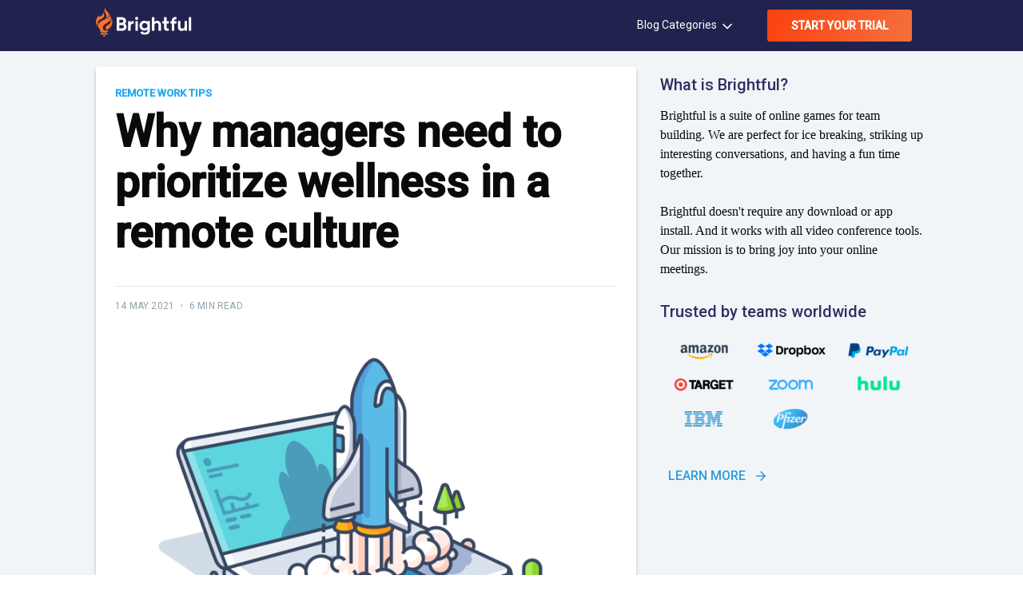

--- FILE ---
content_type: text/html; charset=utf-8
request_url: https://www.brightful.me/blog/why-managers-need-to-prioritize-wellness-in-a-remote-culture/
body_size: 15080
content:
<!DOCTYPE html>
<html lang="en">
<head>

    <meta charset="utf-8" />
    <meta http-equiv="X-UA-Compatible" content="IE=edge" />

    <title>Why managers need to prioritize wellness in a remote culture</title>
    <meta name="HandheldFriendly" content="True" />
    <meta name="viewport" content="width=device-width, initial-scale=1.0" />
    <link rel="stylesheet" type="text/css" href="https://www.brightful.me/assets/built/screen.css?v=a73ae628f5" />

    <meta name="description" content="Wellness has become a topic of discussion for everyone lately as businesses are transitioning their working environment to off-site. As a manager, you may be wondering why you should promote wellness in a remote workplace?">
    <link rel="icon" href="https://www.brightful.me/content/images/size/w256h256/2020/07/icon_83.5@2x.png" type="image/png">
    <link rel="canonical" href="https://www.brightful.me/blog/why-managers-need-to-prioritize-wellness-in-a-remote-culture/">
    <meta name="referrer" content="no-referrer-when-downgrade">
    
    <meta property="og:site_name" content="Connect in a more meaningful way">
    <meta property="og:type" content="article">
    <meta property="og:title" content="Why managers need to prioritize wellness in a remote culture">
    <meta property="og:description" content="Wellness has become a topic of discussion for everyone lately as businesses are transitioning their working environment to off-site. As a manager, you may be wondering why you should promote wellness in a remote workplace?">
    <meta property="og:url" content="https://www.brightful.me/blog/why-managers-need-to-prioritize-wellness-in-a-remote-culture/">
    <meta property="og:image" content="https://www.brightful.me/content/images/2021/04/salesprospecting-1.png">
    <meta property="article:published_time" content="2021-05-14T10:01:04.000Z">
    <meta property="article:modified_time" content="2021-08-16T08:35:07.000Z">
    <meta property="article:tag" content="Remote Work Tips">
    
    <meta name="twitter:card" content="summary_large_image">
    <meta name="twitter:title" content="Why managers need to prioritize wellness in a remote culture">
    <meta name="twitter:description" content="Wellness has become a topic of discussion for everyone lately as businesses are transitioning their working environment to off-site. As a manager, you may be wondering why you should promote wellness in a remote workplace?">
    <meta name="twitter:url" content="https://www.brightful.me/blog/why-managers-need-to-prioritize-wellness-in-a-remote-culture/">
    <meta name="twitter:image" content="https://www.brightful.me/content/images/2021/04/salesprospecting-1.png">
    <meta name="twitter:label1" content="Written by">
    <meta name="twitter:data1" content="Wilson Pang">
    <meta name="twitter:label2" content="Filed under">
    <meta name="twitter:data2" content="Remote Work Tips">
    <meta name="twitter:site" content="@brightfulhq">
    <meta property="og:image:width" content="700">
    <meta property="og:image:height" content="525">
    
    <script type="application/ld+json">
{
    "@context": "https://schema.org",
    "@type": "Article",
    "publisher": {
        "@type": "Organization",
        "name": "Connect in a more meaningful way",
        "url": "https://www.brightful.me/",
        "logo": {
            "@type": "ImageObject",
            "url": "https://www.brightful.me/content/images/size/w256h256/2020/07/icon_83.5@2x.png",
            "width": 60,
            "height": 60
        }
    },
    "author": {
        "@type": "Person",
        "name": "Wilson Pang",
        "image": {
            "@type": "ImageObject",
            "url": "//www.gravatar.com/avatar/59ace1c1da0a5307a7a430cfa8cec2ff?s=250&d=mm&r=x",
            "width": 250,
            "height": 250
        },
        "url": "https://www.brightful.me/404/",
        "sameAs": []
    },
    "headline": "Why managers need to prioritize wellness in a remote culture",
    "url": "https://www.brightful.me/blog/why-managers-need-to-prioritize-wellness-in-a-remote-culture/",
    "datePublished": "2021-05-14T10:01:04.000Z",
    "dateModified": "2021-08-16T08:35:07.000Z",
    "image": {
        "@type": "ImageObject",
        "url": "https://www.brightful.me/content/images/2021/04/salesprospecting-1.png",
        "width": 700,
        "height": 525
    },
    "keywords": "Remote Work Tips",
    "description": "Wellness has become a topic of discussion for everyone lately as businesses are\ntransitioning their working environment to off-site. As a manager, you may be\nwondering why you should promote wellness\n[https://www.brightful.me/blog/wellness-trends-every-company-should-know-for-2021/] \nin a remote workplace?\n\n\nWhile it may not seem obvious for most, having an effective wellness program in\nplace offers both tangible and intangible benefits. Think about the current\nsituation your remote employees ar",
    "mainEntityOfPage": "https://www.brightful.me/blog/why-managers-need-to-prioritize-wellness-in-a-remote-culture/"
}
    </script>

    <meta name="generator" content="Ghost 6.12">
    <link rel="alternate" type="application/rss+xml" title="Connect in a more meaningful way" href="https://www.brightful.me/blog/rss/">
    <script defer src="https://cdn.jsdelivr.net/ghost/portal@~2.56/umd/portal.min.js" data-i18n="true" data-ghost="https://www.brightful.me/" data-key="506ed75d49bc660befdedacbea" data-api="https://alvinhung.ghost.io/ghost/api/content/" data-locale="en" crossorigin="anonymous"></script><style id="gh-members-styles">.gh-post-upgrade-cta-content,
.gh-post-upgrade-cta {
    display: flex;
    flex-direction: column;
    align-items: center;
    font-family: -apple-system, BlinkMacSystemFont, 'Segoe UI', Roboto, Oxygen, Ubuntu, Cantarell, 'Open Sans', 'Helvetica Neue', sans-serif;
    text-align: center;
    width: 100%;
    color: #ffffff;
    font-size: 16px;
}

.gh-post-upgrade-cta-content {
    border-radius: 8px;
    padding: 40px 4vw;
}

.gh-post-upgrade-cta h2 {
    color: #ffffff;
    font-size: 28px;
    letter-spacing: -0.2px;
    margin: 0;
    padding: 0;
}

.gh-post-upgrade-cta p {
    margin: 20px 0 0;
    padding: 0;
}

.gh-post-upgrade-cta small {
    font-size: 16px;
    letter-spacing: -0.2px;
}

.gh-post-upgrade-cta a {
    color: #ffffff;
    cursor: pointer;
    font-weight: 500;
    box-shadow: none;
    text-decoration: underline;
}

.gh-post-upgrade-cta a:hover {
    color: #ffffff;
    opacity: 0.8;
    box-shadow: none;
    text-decoration: underline;
}

.gh-post-upgrade-cta a.gh-btn {
    display: block;
    background: #ffffff;
    text-decoration: none;
    margin: 28px 0 0;
    padding: 8px 18px;
    border-radius: 4px;
    font-size: 16px;
    font-weight: 600;
}

.gh-post-upgrade-cta a.gh-btn:hover {
    opacity: 0.92;
}</style>
    <script defer src="https://cdn.jsdelivr.net/ghost/sodo-search@~1.8/umd/sodo-search.min.js" data-key="506ed75d49bc660befdedacbea" data-styles="https://cdn.jsdelivr.net/ghost/sodo-search@~1.8/umd/main.css" data-sodo-search="https://alvinhung.ghost.io/" data-locale="en" crossorigin="anonymous"></script>
    
    <link href="https://www.brightful.me/webmentions/receive/" rel="webmention">
    <script defer src="/public/cards.min.js?v=a73ae628f5"></script>
    <link rel="stylesheet" type="text/css" href="/public/cards.min.css?v=a73ae628f5">
    <script defer src="/public/member-attribution.min.js?v=a73ae628f5"></script>
    <script defer src="/public/ghost-stats.min.js?v=a73ae628f5" data-stringify-payload="false" data-datasource="analytics_events" data-storage="localStorage" data-host="https://www.brightful.me/.ghost/analytics/api/v1/page_hit"  tb_site_uuid="c9c57e5e-6fef-464e-a31d-e457122c98fb" tb_post_uuid="08bf213d-d9f6-4734-a274-785c34364132" tb_post_type="post" tb_member_uuid="undefined" tb_member_status="undefined"></script><style>:root {--ghost-accent-color: #15171A;}</style>
    <!-- Google Tag Manager -->
<script>
  (function (w, d, s, l, i) {
    w[l] = w[l] || [];
    w[l].push({ "gtm.start": new Date().getTime(), event: "gtm.js" });
    var f = d.getElementsByTagName(s)[0],
      j = d.createElement(s),
      dl = l != "dataLayer" ? "&l=" + l : "";
    j.async = true;
    j.src = "https://www.googletagmanager.com/gtm.js?id=" + i + dl;
    f.parentNode.insertBefore(j, f);
  })(window, document, "script", "dataLayer", "GTM-PTQVHFL");
</script>
<!-- End Google Tag Manager -->

<!-- Amplitude script -->
<script type="text/javascript">
(function(e,t){var n=e.amplitude||{_q:[],_iq:{}};var r=t.createElement("script")
;r.type="text/javascript"
;r.integrity="sha384-xwN6OCSgIf1SF9jtD6pouaSwCvpobyV3lanBGQ1d33MwTxLarbQxUif0Slt0npCM"
;r.crossOrigin="anonymous";r.async=true
;r.src="https://cdn.amplitude.com/libs/amplitude-8.3.0-min.gz.js"
;r.onload=function(){if(!e.amplitude.runQueuedFunctions){
console.log("[Amplitude] Error: could not load SDK")}}
;var i=t.getElementsByTagName("script")[0];i.parentNode.insertBefore(r,i)
;function s(e,t){e.prototype[t]=function(){
this._q.push([t].concat(Array.prototype.slice.call(arguments,0)));return this}}
var o=function(){this._q=[];return this}
;var a=["add","append","clearAll","prepend","set","setOnce","unset","preInsert","postInsert","remove"]
;for(var c=0;c<a.length;c++){s(o,a[c])}n.Identify=o;var u=function(){this._q=[]
;return this}
;var l=["setProductId","setQuantity","setPrice","setRevenueType","setEventProperties"]
;for(var p=0;p<l.length;p++){s(u,l[p])}n.Revenue=u
;var d=["init","logEvent","logRevenue","setUserId","setUserProperties","setOptOut","setVersionName","setDomain","setDeviceId","enableTracking","setGlobalUserProperties","identify","clearUserProperties","setGroup","logRevenueV2","regenerateDeviceId","groupIdentify","onInit","logEventWithTimestamp","logEventWithGroups","setSessionId","resetSessionId"]
;function v(e){function t(t){e[t]=function(){
e._q.push([t].concat(Array.prototype.slice.call(arguments,0)))}}
for(var n=0;n<d.length;n++){t(d[n])}}v(n);n.getInstance=function(e){
e=(!e||e.length===0?"$default_instance":e).toLowerCase()
;if(!Object.prototype.hasOwnProperty.call(n._iq,e)){n._iq[e]={_q:[]};v(n._iq[e])
}return n._iq[e]};e.amplitude=n})(window,document);
</script>
<!-- End Amplitude script -->

<!-- Convertize script -->
<script src="//pixel.convertize.io/8154.js" charset="UTF-8"></script>
<!-- End Convertize script -->

	<script src="https://cdn.polyfill.io/v2/polyfill.min.js?features=es6,Array.prototype.includes,CustomEvent,Object.entries,Object.values,URL"></script>
    <script src="https://www.brightful.me/assets/home/js/app.js?v=a73ae628f5"></script>

    <script>
        initAmplitude();
        identifyAmplitude("setOnce", "creationDate", new Date(Date.now()).toISOString());
        identifyAmplitude("setOnce", "landingPage", location.pathname);
    </script>
</head>
<body class="post-template tag-remote-work-tips">

    <div class="site-wrapper">

        <head>
    <link rel="stylesheet" type="text/css" href="https://www.brightful.me/assets/random-question-generator/styles.css?v=a73ae628f5" />
    <link rel="stylesheet" type="text/css" href="https://www.brightful.me/assets/random-question-generator-2/styles.css?v=a73ae628f5" />
    <link rel="stylesheet" type="text/css" href="https://www.brightful.me/assets/random-noun-generator/styles.css?v=a73ae628f5" />
    <link rel="stylesheet" type="text/css" href="https://www.brightful.me/assets/random-trivia-generator/styles.css?v=a73ae628f5" />
    <link rel="stylesheet" type="text/css" href="https://www.brightful.me/assets/random-pictionary-christmas-generator/styles.css?v=a73ae628f5" />
    <link rel="stylesheet" type="text/css" href="https://www.brightful.me/assets/built/popup.css?v=a73ae628f5" />
    <link rel="stylesheet" href="https://cdn.plyr.io/3.6.7/plyr.css" />
</head>


<header class="site-header">
    <div class="outer site-nav-main brightful-dark-bg">
    <div class="inner">
        <nav class="site-nav">
        <div class="site-nav-left">
                <a class="site-nav-logo fix-logo" href="https://www.brightful.me"><img src="https://www.brightful.me/assets/home/img/logo-white.svg?v=a73ae628f5" alt="Connect in a more meaningful way" /></a>
        </div>
    <div class="site-nav-right">
            <ul class="site-nav-right-menu">
                <li class="blog-category"><a href="#">Blog Categories <svg xmlns="http://www.w3.org/2000/svg" width="24" height="24" viewBox="0 0 24 24" fill="none" stroke="currentColor" stroke-width="2" stroke-linecap="round" stroke-linejoin="round" class="feather feather-chevron-down"><polyline points="6 9 12 15 18 9"></polyline></svg></a>
                            <ul class="nav" role="menu">
            <li class="nav-latest-posts">
                <a href="https://www.brightful.me/blog/">Latest Posts</a>
            </li>
            <li class="nav-conversation-starters">
                <a href="https://www.brightful.me/tag/conversation-starters/">Conversation Starters</a>
            </li>
            <li class="nav-icebreaker-games">
                <a href="https://www.brightful.me/blog/best-icebreaker-games-for-team-building-activities/">Icebreaker Games</a>
            </li>
            <li class="nav-remote-work-tips">
                <a href="https://www.brightful.me/blog/all-you-ever-need-to-know-about-remote-work/">Remote Work Tips</a>
            </li>
            <li class="nav-self-care">
                <a href="https://www.brightful.me/blog/why-is-self-care-in-important-in-the-remote-workplace/">Self-care</a>
            </li>
    </ul>

                </li>
                        <li class="nav-start-your-trial"><a href="https://www.brightful.me/play/?source=blog" class="host-game">START YOUR TRIAL</a></li>

            </ul>
    </div>
</nav>    </div>
</div>
</header>

<script src="https://ajax.googleapis.com/ajax/libs/jquery/3.6.0/jquery.min.js"></script>
<script src="https://www.brightful.me/assets/random-question-generator/script.js?v=a73ae628f5"></script>
<script src="https://www.brightful.me/assets/random-question-generator-2/script.js?v=a73ae628f5"></script>
<script src="https://www.brightful.me/assets/random-noun-generator/script.js?v=a73ae628f5"></script>
<script src="https://www.brightful.me/assets/random-trivia-generator/script.js?v=a73ae628f5"></script>
<script src="https://www.brightful.me/assets/random-pictionary-christmas-generator/script.js?v=a73ae628f5"></script>
<script src="https://cdn.plyr.io/3.6.7/plyr.polyfilled.js"></script>

<main id="site-main" class="site-main outer post-main-wrapper">
    <div class="inner">
        <article class="post-full post tag-remote-work-tips "></article>
            <div class="post-wrapper">
                <div class="post-full-content-box post-full-inner-content">
                    <header class="post-full-header">
                        <section class="post-full-tags">
                            <a href="/tag/remote-work-tips/">Remote Work Tips</a>
                        </section>
                        <h1 class="post-full-title">Why managers need to prioritize wellness in a remote culture</h1>
                        <div class="post-full-byline">
                            <section class="post-full-byline-content">
                                <section class="post-full-byline-meta">
                                    <div class="byline-meta-content">
                                        <time class="byline-meta-date"
                                            datetime="2021-05-14">14 May 2021</time>
                                        <span class="byline-reading-time"><span class="bull">&bull;</span>
                                            6 min read</span>
                                    </div>
                                </section>
                            </section>
                        </div>
                    </header>
                    <figure class="post-full-image">
                        <img srcset="/content/images/size/w300/2021/04/salesprospecting-1.png 300w,
                                    /content/images/size/w600/2021/04/salesprospecting-1.png 600w,
                                    /content/images/size/w1000/2021/04/salesprospecting-1.png 1000w,
                                    /content/images/size/w2000/2021/04/salesprospecting-1.png 2000w" sizes="(max-width: 800px) 400px,
                                (max-width: 1170px) 1170px,
                                    2000px" src="/content/images/size/w2000/2021/04/salesprospecting-1.png" alt="Why managers need to prioritize wellness in a remote culture" />
                    </figure>
                    <section class="post-full-content control-full-w-image">
                        <div class="post-content">
                            <p>Wellness has become a topic of discussion for everyone lately as businesses are transitioning their working environment to off-site. As a manager, you may be wondering why you should promote <a href="https://www.brightful.me/blog/wellness-trends-every-company-should-know-for-2021/">wellness</a> in a remote workplace?<br></p><p>While it may not seem obvious for most, having an effective wellness program in place offers both tangible and intangible benefits. Think about the current situation your remote employees are currently in. COVID-19 has caused a significant impact on workers in so many ways that it is hard to get a full scope of the issues appearing daily. <br></p><p>Furthermore, there are still plenty of people who are feeling the effects of remote working, and their well-being is severely affected by this. According to the US Center for Disease Control and Prevent (CDC), <a href="https://www.cdc.gov/mmwr/volumes/69/wr/mm6932a1.htm?ref=brightful.me">41%</a> of American adults are struggling with a <a href="https://www.brightful.me/blog/how-remote-working-can-impact-mental-health/">mental health</a> issue because of the recent pandemic. <br></p><p>Burnout is another issue that is plaguing remote workers and is reaching critical levels. A recent survey published by <a href="https://www.flexjobs.com/blog/post/flexjobs-mha-mental-health-workplace-pandemic/?ref=brightful.me">FlexJobs</a> and Mental Health America shows us that 75% of workers are experiencing burnout, with 40% of them citing it as a direct result of the COVID-19 pandemic. The ongoing remote working seems to be the central cause of this issue, with employees working for longer hours and struggling to remain connected in a meaningful way with their work. <br></p><figure class="kg-card kg-image-card"><img src="https://www.brightful.me/content/images/2021/04/image-24.png" class="kg-image" alt loading="lazy" width="1204" height="1000" srcset="https://www.brightful.me/content/images/size/w600/2021/04/image-24.png 600w, https://www.brightful.me/content/images/size/w1000/2021/04/image-24.png 1000w, https://www.brightful.me/content/images/2021/04/image-24.png 1204w" sizes="(min-width: 720px) 720px"></figure><p>Reasons like these are why managers need to step up and prioritize wellness in a remote culture. When an organization has set an appealing wellness program, it develops a more powerful brand through happier employees and the capability to entice top talent. According to a survey published by Virgin Health, <a href="https://www.virginpulse.com/press/virgin-pulse-survey-reveals-investing-in-employees-well-being-drives-engagement-company-culture-and-recruitment/?ref=brightful.me">88%</a> of employees stated that they consider health and wellness offerings when deciding on an employer. <br></p><p>Businesses that set up a wellness offering also experience less amount of turnover rates, better <a href="https://www.brightful.me/blog/the-best-tips-for-increasing-productivity-in-a-remote-environment/">productivity</a>, engagement, and morale. Companies also see healthcare cost and absenteeism cost savings, according to a <a href="https://www.healthaffairs.org/doi/10.1377/hlthaff.2009.0626?ref=brightful.me">study</a> by Health Affairs Journal.<br></p><h2 id="reasons-to-support-wellness-"><strong>Reasons to support wellness.</strong></h2><p>Plenty of studies have shown that employee wellness has an immediate impact on the success of an organization. After all, every one of your employees is contributing to the overall growth of your company. If your employees are not feeling at their best, chances are their work will be severely impacted.  <br></p><h2 id="wellness-reduces-isolation"><strong>Wellness reduces isolation</strong></h2><p>Remote working has made it impossible for team members to casually pop at each other's desk and chat about the work or weekend plans. Instead, everyone is working along in their home offices, and sometimes even in different cities or time zones. <br></p><p>A recent article published by Forbes discovered that loneliness and isolation are some of the most significant concerns reported among remote workers. The effect it has over others can go far beyond just that individual. The symptoms you can expect to appear alongside isolation are <a href="https://www.brightful.me/blog/quick-and-easy-stress-relieving-activities-for-remote-teams/">increased levels of stress</a> and terrible decision-making. <br></p><p>That is something that managers need to be concerned about as these characteristics can appear on people who hold vital responsibilities. Unfortunately, remote working makes it impossible for managers to detect these feelings of isolation. <br></p><p>Even when things are back to routine, the impact caused by isolation and loneliness should not be ignored as <a href="https://journals.sagepub.com/doi/10.1177/1745691614568352?ref=brightful.me">psychologists</a> have discovered about loneliness and social isolation can be twice as harmful as obesity can be to the physical and mental state. However, as a manager, you have an excellent chance to unite your employees and reduce the feelings of isolation by hosting virtual team wellness activities. <br></p><p>For instance, while your team cannot meet in person, attempt to host a weekly challenge that will get everyone moving around. During their time, your remote employees can go out for walks or even show off their home office space in a friendly competition. That's an excellent way to get them out of the house or walking around and remaining active. <br></p><h3 id="preventing-burnout"><strong>Preventing burnout</strong></h3><p>When a person's own home starts becoming a workplace, remote employees tend to work longer hours and more days. With their computers nearby and the office only a couple of steps away, the need to finish one more task swiftly turns into hours of overtime. Recent <a href="https://www.businessnewsdaily.com/15259-working-from-home-more-productive.html?ref=brightful.me">studies</a> have shown that remote employees tend to work one more day per month than their office-based counterparts. That results in more than three extra weeks of work per year. <br></p><p>From a business standpoint, this may seem like excellent news for productivity levels and projected timelines, but it is actually the opposite. Going through over time will eventually result in job burnout. That is a syndrome that happens when extreme workplace stress is not being appropriately managed. <br></p><p>Since remote workers are known for working more on average, it means that they are naturally more prone to experiencing burnout. As a manager, it is your job to prevent this from occurring and ensure they are suitably pacing themselves. <br></p><p>To ensure your employees are managing their chances of becoming overwhelmed and burnout, you need to encourage them to instill exercise breaks and social integration into their routine. A few simple things like turning off email notifications once their work is done or keeping a strict sleep schedule will help prevent the chances of them becoming burnt out. You could also schedule <a href="https://www.brightful.me/blog/what-are-the-best-team-bonding-activities-for-remote-teams/">activities that the team</a> could do together that don’t involve work. For instance, starting a virtual happy hour could do wonders for them and ensure they stop working for the day. <br></p><h2 id="incorporating-wellness"><strong>Incorporating wellness</strong></h2><p>At this point, you should have a firm idea of why prioritizing wellness in a remote culture is necessary. Here is when you need to start coming up with ways that ensure your employee's wellness is taken care of to the best of your capabilities. Let us go over some of the things you can do to ensure wellness becomes a part of your remote culture. <br></p><h3 id="1-1-meetings"><strong>1:1 meetings</strong></h3><p>As a manager, you are going to have your schedule filled with plenty of meetings. While adding more to your already massive schedule, it would be an excellent idea to check in on your remote workers and offer them some support. Doing so will allow you to ask them how they are doing during a 1:1 meeting, which should convey the care behind your question. <br></p><p>Instead of making the discussion about upcoming projects or career paths, ask them some thought questions that are about their overall wellness. Here are some questions you could ask them during these meetings:<br></p><ul><li>How are you feeling this week?</li><li>Is there anything I can support you with?</li><li>What was the last time you took a day off?</li><li>How do you feel about your current job?</li><li>Is there anything in your life that needs to be addressed?<br></li></ul><p>Nurturing a remote culture that shows care for communication with their employees allows them to feel more comfortable coming to you with any issues or requests. If you notice that one of your employees seems hesitant with opening up, offer them some of your personal experiences. <br></p><p>For example, you could talk about how you were feeling overwhelmed as of late because of the meetings you were handling each day. As a result, you decided to take a day off to recuperate from all of the work. Reaching out to them with your personal experiences will allow you to ask them if they would also like some time off. <br></p><p>Letting them know that everyone experiences stress and that they deserve support will prompt them to adopt a similar mindset for themselves. <br></p><h3 id="start-a-company-wellness-program-"><strong>Start a company wellness program.</strong></h3><p>With the amount of evidence that has started to appear about the importance of employee wellness, most companies are beginning to offer a company wellness program as an employee benefit. These wellness programs generally include stuff like wellness challenges, virtual exercise groups, wellness classes, mental support, and emotional support services. <br></p><p>Having your business aim for a much <a href="https://www.brightful.me/blog/how-happiness-improves-productivity/">healthier and happier workforce</a> is excellent on a humane level, as well as a smart business decision overall. Wellness programs are capable of bringing employees together and developing a more positive environment. Regardless of the company is co-located, distributed, or a combination of both, it will benefit overall. <br></p><p>There are platforms out there that can help you make customized programs that meet every one of your remote team's unique needs and goals. Plus, they are even capable of offering reports that provide proof of your program's success. <br></p><h3 id="taking-days-off"><strong>Taking days off</strong></h3><p>While every one of the things we’ve mentioned previously is an excellent way to maintain employee wellness among your remote workers, what your team needs is time to decompress and take care of themselves away from work. There are plenty of companies that offer their employees paid time off but usually decide not to encourage their employees to use them. To resolve this issue, make taking off a mandatory rule. <br></p><p>As a manager, you have to keep a close watch over your employees and make sure they are not overworking themselves every single day. As the leader of the bunch, you need to set an example. Take some time off yourself and refrain from touching anything work-related when you are supposed to be offline. <br></p><p>Once you return to work entirely refreshed and recharged, you can communicate the value behind your mini-vacation. Commenting how you needed that day off helped you a lot and encouraged your team to do the same should plant the seed to have them take days off as well. <br></p><h2 id="conclusion"><strong>Conclusion</strong></h2><p>As a manager, you are in charge of a group of people that provide the work your business needs to turn over a profit. These employees need to remain in good health to remain productive throughout their time as one of your employees. Prioritizing wellness will ensure your remote workers take care of their health. It also takes care of your own since it would not do well if the manager were to burn out as well. <br></p>
                        </div>
                    </section>
                </div>
                <div class="post-sidebar-content sidebar">
    <div class="post-sidebar-inner">


        <div class="single-sidebar-posts">
            <h5 class="sidebar-heading">
                What is Brightful?
            </h5>
            <p class="sidebar-text">
                Brightful is a suite of online games for team building. We are perfect for ice breaking, striking up interesting conversations, and having a fun time together.<br><br>
				Brightful doesn't require any download or app install. And it works with all video conference tools. Our mission is to bring joy into your online meetings.
            </p>
        </div>

        <div class="single-sidebar-posts sidebar-trusted-by-teams-worldwide">
            <h5 class="sidebar-heading">
                How it works
            </h5>
            <div class="wrapper">
                <ul class="StepProgress">
                    <li class="StepProgress-item">Sign up in seconds, then pick a game to host.</li>
                    <li class="StepProgress-item">Gather everyone into your virtual conference using your existing meeting tool (eg. Zoom or Skype).
                    </li>
                    <li class="StepProgress-item">Share the invitation with your team and you’re good to go. Enjoy the game!</li>
                </ul>
            </div>
        </div>
		
		<div class="single-sidebar-posts">
            <h5 class="sidebar-heading">
                Trusted by teams worldwide
            </h5>
            <div class="partner-wrapper">
                <div class="partner-image">
                    <img src="https://www.brightful.me/assets/img/teams/amazon.png?v=a73ae628f5" alt="image">
                </div>
                <div class="partner-image">
                    <img src="https://www.brightful.me/assets/img/teams/dropbox.png?v=a73ae628f5" alt="image">
                </div>
                <div class="partner-image">
                    <img src="https://www.brightful.me/assets/img/teams/paypal.png?v=a73ae628f5" alt="image">
                </div>
                <div class="partner-image">
                    <img src="https://www.brightful.me/assets/img/teams/target.png?v=a73ae628f5" alt="image">
                </div>
                <div class="partner-image">
                    <img src="https://www.brightful.me/assets/img/teams/zoom.png?v=a73ae628f5" alt="image">
                </div>
                <div class="partner-image">
                    <img src="https://www.brightful.me/assets/img/teams/hulu.png?v=a73ae628f5" alt="image">
                </div>
                <div class="partner-image">
                    <img src="https://www.brightful.me/assets/img/teams/ibm.png?v=a73ae628f5" alt="image">
                </div>
                <div class="partner-image">
                    <img src="https://www.brightful.me/assets/img/teams/pfizer.png?v=a73ae628f5" alt="image">
                </div>
            </div>
        </div>

        <div class="btn-learn-more">
            <a href="https://www.brightful.me/play/?source=blog" target="_blank" class="continue-reading">
                <span>Learn more</span>
                <svg xmlns="http://www.w3.org/2000/svg" width="24" height="24" viewBox="0 0 24 24" fill="none" stroke="currentColor" stroke-width="2" stroke-linecap="round" stroke-linejoin="round" class="feather feather-arrow-right"><line x1="5" y1="12" x2="19" y2="12"></line><polyline points="12 5 19 12 12 19"></polyline></svg>            </a>
        </div>
    </div>
</div>            </div>
        </article>
    </div>
</main>

<div class="connection-section outer">
    <div class="inner">
        <div class="footer-top-section">
            <div class="inner">
                <div class="discussion-wrapper">
                    <div class="discussion-image">
                        <img src="https://www.brightful.me/assets/home/img/discussion.png?v=a73ae628f5" alt="discussion image">
                    </div>
                    <div class="discussion-content">
                        <h3 class="discussion-heading">Connect in a more meaningful way</h3>
                        <p class="discussion-text">Virtual meetings can get impersonal and tedious. Brightful&#x27;s games transform your meetings into a fun and joyful experience. Connect deeply with your team, community and loved ones.</p>
                        <a class="btn-orange-primary" href="https://www.brightful.me/play/?source=blog">START YOUR TRIAL</a>
                    </div>
                </div>
            </div>
        </div>
    </div>
</div>

<div id="trivia-popup" class="popup-section" style="background-image:url(https://www.brightful.me/assets/img/hero/popup-bg.png?v=a73ae628f5);">
    <div class="popup-close-option" onclick="popupClose()">
        <img src="https://www.brightful.me/assets/img/hero/close-option.png?v=a73ae628f5" alt="icon">
    </div>
    <div class="popup-wrap shape-parent">
        <div class="shape-line">
           <img src="https://www.brightful.me/assets/img/hero/line-shape.png?v=a73ae628f5" alt="" class="shape-line-one">
           <img src="https://www.brightful.me/assets/img/hero/line-shape.png?v=a73ae628f5" alt="" class="shape-line-two">
        </div>
        <div class="popup-wrapper">
            <div class="try-wrap">
                <span>try</span>
                <img src="https://www.brightful.me/assets/img/hero/try-bg.png?v=a73ae628f5" alt="bg image">
            </div>
            <div class="popup-content-wraper">
                <h3>Give Brightful’s Trivia a go!</h3>
                <div class="popup-trivia-qus-wrap">
                    <h5>When Avengers: Endgame passed Titanic in total box-office, what Titanic director sent Kevin Feige a congratulatory message?</h5>
                    <ul class="popup-ans-list">
                        <li>
                            <button>James Cameron</button>
                        </li>
                        <li>
                            <button>Steven Spielberg</button>
                        </li>
                        <li>
                            <button>Martin Scorsese</button>
                        </li>
                        <li>
                            <button>Leonardo DiCaprio</button>
                        </li>
                    </ul>
                </div>
            </div>
        </div> 
    </div>
    <div class="congrass-option popup-wrap">
        <div class="shape-line">
           <img src="https://www.brightful.me/assets/img/hero/line-shape.png?v=a73ae628f5" alt="" class="shape-line-one">
           <img src="https://www.brightful.me/assets/img/hero/line-shape.png?v=a73ae628f5" alt="" class="shape-line-two">
           </div>
        <div class="congrass-content">
            <img src="https://www.brightful.me/assets/img/hero/answer.png?v=a73ae628f5" alt="">
            <div class="ans-options">
                <p>The correct answer is</p>
                <h5>James Cameron</h5>
            </div> 
        </div>
        <div class="congrass-ftr" style="background-image:url(https://www.brightful.me/assets/img/hero/congress-ftr.png?v=a73ae628f5)">
            <h3>Endless Trivia Questions</h3>
            <p>With 1000+ of the best trivia questions categorized in one place, you will never run out of questions again.</p>
            <a href="https://now.brightful.me/trivia" class="btn-orange-primary" onclick="popupClicked()">Try for FREE</a>
        </div>
    </div>
    <div class="popup-shape">
        <img class="popup-ftr-bg" src="https://www.brightful.me/assets/img/hero/popup-ftr-frame.png?v=a73ae628f5" alt="">
        <img class="popup-ftr-man" src="https://www.brightful.me/assets/img/hero/popup-preson.png?v=a73ae628f5" alt="">
    </div>
</div>

<div id="wyr-popup" class="popup-section" style="background-image:url(https://www.brightful.me/assets/img/hero/popup-bg.png?v=a73ae628f5);">
    <div class="popup-close-option" onclick="popupClose()">
        <img src="https://www.brightful.me/assets/img/hero/close-option.png?v=a73ae628f5" alt="icon">
    </div>
    <div class="popup-wrap shape-parent reather-step-one">
       <div class="popup-wrapper">
            <div class="try-wrap">
                <span>try</span>
                <img src="https://www.brightful.me/assets/img/hero/try-bg.png?v=a73ae628f5" alt="bg image">
            </div>
            <div class="popup-content-wraper raither-content">
                <h3>Give Brightful a go!</h3>
                <div class="raither-img">
                    <img src="https://www.brightful.me/assets/img/hero/reather-img.png?v=a73ae628f5" alt="">
                </div>
                <div class="popup-wyr-qus-wrap">
                    <h5>Would you rather be</h5>
                    <ul class="raither-popup-ans-list">
                        <li class="raither-option-one">
                            <button>Lebron James / Simone Biles</button>
                        </li>
                        <li class="raither-option-two">
                            <button>Beyonce / Ed Sheeran</button>
                        </li>
                    </ul>
                </div>
            </div>
        </div> 
    </div>
    <div class="list-option-one popup-wrap reather-step-two">
        <div class="reather-content">
            <h3>Would you rather be</h3>
            <div class="reather-ans-wrap">
                <div class="reather-ans-vs">
                    <span>VS</span>
                </div>
                <div class="reather-ans-right">
                    <div class="reather-ans-single sky-bg">
                        <p>Lebron James / Simone Biles</p>
                        <h5>1</h5>
                        <div class="reather-ans-overlay">
                            <p>Other players: 63%</p>
                        </div>
                    </div>
                    <div class="pro-status">
                        <p>You</p>
                    </div>
                </div>
                <div class="reather-ans-single paste-bg">
                    <p>Beyonce / Ed Sheeran</p>
                    <h5>0</h5>
                    <div class="reather-ans-overlay">
                        <p>Other players: 37%</p>
                    </div>
                </div>
            </div>
        </div>
        <div class="congrass-ftr reather-ftr" style="background-image:url(https://www.brightful.me/assets/img/hero/congress-ftr.png?v=a73ae628f5)">
            <h3>Would You Rather Questions</h3>
            <p>Find 1000+ of the quirkiest, funniest, and most interesting Would You Rather questions all in one place.</p>
            <a href="https://now.brightful.me/would-you-rather" class="btn-orange-primary">Try for FREE</a>
        </div>
    </div>
    <div class="list-option-one popup-wrap reather-step-three">
        <div class="reather-content">
            <h3>Would you rather be</h3>
            <div class="reather-ans-wrap">
                <div class="reather-ans-vs">
                    <span>VS</span>
                </div>
                <div class="reather-ans-single sky-bg">
                    <p>Lebron James / Simone Biles</p>
                    <h5>0</h5>
                    <div class="reather-ans-overlay">
                        <p>Other players: 63%</p>
                    </div>
                </div>
                <div class="reather-ans-right">
                    <div class="reather-ans-single paste-bg">
                        <p>Beyonce / Ed Sheeran</p>
                        <h5>1</h5>
                        <div class="reather-ans-overlay">
                            <p>Other players: 37%</p>
                        </div>
                    </div>
                    <div class="pro-status">
                        <p>You</p>
                    </div>
                </div>
                
            </div>
        </div>
        <div class="congrass-ftr reather-ftr" style="background-image:url(https://www.brightful.me/assets/img/hero/congress-ftr.png?v=a73ae628f5)">
            <h3>Would You Rather Questions</h3>
            <p>Find 1000+ of the quirkiest, funniest, and most interesting Would You Rather questions all in one place.</p>
            <a href="https://now.brightful.me/would-you-rather" class="btn-orange-primary" onclick="popupClicked()">Try for FREE</a>
        </div>
    </div>
    <div class="popup-shape">
        <img class="popup-ftr-bg" src="https://www.brightful.me/assets/img/hero/popup-ftr-frame.png?v=a73ae628f5" alt="">
        <img class="popup-ftr-man" src="https://www.brightful.me/assets/img/hero/popup-preson.png?v=a73ae628f5" alt="">
    </div> 
</div>

<aside class="read-next outer brightful-dark-bg">
    <div class="inner">
        <div class="read-next-feed">
            <article class="read-next-card">
                <header class="read-next-card-header">
                    <h3><span>More in</span> <a href="/tag/remote-work-tips/">Remote Work Tips</a></h3>
                </header>
                <div class="read-next-card-content">
                    <ul>
                        <li>
                            <h4><a href="/blog/what-employees-really-think-about-the-hybrid-work-model/">What Employees Really Think About The Hybrid Work Model</a></h4>
                            <div class="read-next-card-meta">
                                <p><time datetime="2021-09-15">15 Sep 2021</time> –
                                    6 min read</p>
                            </div>
                        </li>
                        <li>
                            <h4><a href="/blog/how-can-i-monitor-employees-that-work-remotely/">How Can I Monitor Employees That Work Remotely?</a></h4>
                            <div class="read-next-card-meta">
                                <p><time datetime="2021-09-13">13 Sep 2021</time> –
                                    6 min read</p>
                            </div>
                        </li>
                        <li>
                            <h4><a href="/blog/how-to-close-the-distance-between-employees-in-a-remote-work-environment/">How to Close The Distance Between Employees in a Remote Work Environment</a></h4>
                            <div class="read-next-card-meta">
                                <p><time datetime="2021-09-10">10 Sep 2021</time> –
                                    6 min read</p>
                            </div>
                        </li>
                    </ul>
                </div>
                <footer class="read-next-card-footer">
                    <a href="/tag/remote-work-tips/">See all 90 posts
                        →</a>
                </footer>
            </article>

                <article class="post-card post ">

    <a class="post-card-image-link" href="/blog/how-to-navigate-remote-performance-reviews-as-a-manager/">
        <img class="post-card-image"
            srcset="/content/images/size/w300/2021/04/email.png 300w,
                    /content/images/size/w600/2021/04/email.png 600w,
                    /content/images/size/w1000/2021/04/email.png 1000w,
                    /content/images/size/w2000/2021/04/email.png 2000w"
            sizes="(max-width: 1000px) 400px, 700px"
            loading="lazy"
            src="/content/images/size/w600/2021/04/email.png"
            alt="How To Navigate Remote Performance Reviews As A Manager"
        />
    </a>

    <div class="post-card-content">

        <a class="post-card-content-link" href="/blog/how-to-navigate-remote-performance-reviews-as-a-manager/">

            <header class="post-card-header">
                <h2 class="post-card-title">How To Navigate Remote Performance Reviews As A Manager</h2>
            </header>

            <section class="post-card-excerpt">
                    <p>The pandemic has propelled millions of people into remote work without notice or
preparation. Employees, as well as managers, have been adjusting to
circumstances for which there is no playbook.</p>
            </section>

        </a>

        <footer class="post-card-meta">
            <div class="post-card-byline-content">
                <span class="post-card-byline-date"><time datetime="2021-05-14">14 May 2021</time> <span class="bull">&bull;</span> 8 min read</span>
            </div>
        </footer>

    </div>

</article>

            
                <article class="post-card post ">

    <a class="post-card-image-link" href="/blog/what-to-do-when-your-remote-staff-are-stressed-out/">
        <img class="post-card-image"
            srcset="/content/images/size/w300/2021/04/coliving-1.jpeg 300w,
                    /content/images/size/w600/2021/04/coliving-1.jpeg 600w,
                    /content/images/size/w1000/2021/04/coliving-1.jpeg 1000w,
                    /content/images/size/w2000/2021/04/coliving-1.jpeg 2000w"
            sizes="(max-width: 1000px) 400px, 700px"
            loading="lazy"
            src="/content/images/size/w600/2021/04/coliving-1.jpeg"
            alt="What to do when your remote staff are stressed out?"
        />
    </a>

    <div class="post-card-content">

        <a class="post-card-content-link" href="/blog/what-to-do-when-your-remote-staff-are-stressed-out/">

            <header class="post-card-header">
                <h2 class="post-card-title">What to do when your remote staff are stressed out?</h2>
            </header>

            <section class="post-card-excerpt">
                    <p>Remote working has become increasingly popular amongst many employees in the
workforce in recent years. The benefit of working from home is excellent for
most people, especially with the amount</p>
            </section>

        </a>

        <footer class="post-card-meta">
            <div class="post-card-byline-content">
                <span class="post-card-byline-date"><time datetime="2021-05-14">14 May 2021</time> <span class="bull">&bull;</span> 6 min read</span>
            </div>
        </footer>

    </div>

</article>
        </div>
    </div>
</aside>
<script>
    initAmplitude();
    amplitudeEvent("visitedBlog", {
        title: `Why managers need to prioritize wellness in a remote culture`,
        eventTime: new Date(Date.now()).toISOString(),
        url: location.pathname,
    });
</script>
<script>
    document.addEventListener("copy", (event) => {
        let tagline = '\n\n';
        if (`Remote Work Tips` === 'Remote Work Tips') {
            tagline += 'For more team building activities, visit https://Brightful.me';
        } else {
            switch (``) {
                case 'Trivia': {
                    tagline += 'Visit https://Brightful.me for more fun trivia!';
                    break;
                }
                case 'Questions': {
                    tagline += 'Visit https://Brightful.me for the best conversation questions.';
                    break;
                }
                case 'Would You Rather': {
                    tagline += 'For more funny and interesting Would You Rather questions, visit https://Brightful.me';
                    break;
                }
                case 'Games': {
                    tagline += 'Visit https://Brightful.me for more fun and exciting games.';
                    break;
                }
                case 'Draw': {
                    tagline += 'Visit https://Brightful.me to find more fun things to draw!';
                    break;
                }
            }
        }
        amplitudeEvent("copiedTextInBlog", {
            payload: `${document.getSelection()}`,
            url: location.pathname,
            eventTime: new Date(Date.now()).toISOString(),
        });
        event.clipboardData.setData("text", document.getSelection() + tagline);
        event.preventDefault();
    });
</script>
<script>
    let isTriviaBlog = false;
    let isWYRBlog = false;
    function popupClicked() {
        amplitudeEvent("popupClicked", {
            url: location.pathname,
            tag: isTriviaBlog ? 'Trivia' : 'Would You Rather',
            eventTime: new Date(Date.now()).toISOString(),
        });
    }
    function popupClose() {
        if (isTriviaBlog) $('#trivia-popup').fadeOut();
        if (isWYRBlog) $('#wyr-popup').fadeOut();
        if (typeof(Storage) !== 'undefined') {
            var attempts = localStorage.getItem("popup-count");
            localStorage.setItem("popup-count", ++attempts);
        } else {
            localStorage.setItem('popup-count', 1);
        }
        $('#trivia-popup').remove();
        $('#wyr-popup').remove();
    }
    $(document).ready(function () {
        const allTags = [];
        const tag1 = `Remote Work Tips`;
        const tag2 = ``;
        const tag3 = ``;
        const tag4 = ``;
        const questionAudio = new Audio("https://www.brightful.me/assets/play/audio/QuestionsAppear.mp3?v=a73ae628f5");
        if (tag1 != '') allTags.push(tag1);
        if (tag2 != '') allTags.push(tag2);
        if (tag3 != '') allTags.push(tag3);
        if (tag4 != '') allTags.push(tag4);
        isTriviaBlog = tag1 === 'Trivia' || tag2 === 'Trivia' || tag3 === 'Trivia' || tag4 === 'Trivia';
        isWYRBlog = tag1 === 'Would You Rather' || tag2 === 'Would You Rather' || tag3 === 'Would You Rather' || tag4 === 'Would You Rather';
        if (isTriviaBlog || isWYRBlog) {
            let attempts = localStorage.getItem("popup-count");
            setTimeout(function() { 
                if (isTriviaBlog) {
                    $('#trivia-popup').fadeIn();
                    questionAudio.play();
                }
                if (isWYRBlog) {
                    $('#wyr-popup').fadeIn();
                    questionAudio.play();
                }
                if (attempts < 2) {
                    amplitudeEvent("popupDisplayed", {
                        url: location.pathname,
                        tag: allTags.join(', '),
                        eventTime: new Date(Date.now()).toISOString(),
                    });
                }
            }, 30000);
            if (attempts > 1) {
                $('#trivia-popup').remove();
                $('#wyr-popup').remove();
            }
            $("html").bind("mouseleave", function () {
                setTimeout(function() {
                    if (isTriviaBlog) {
                        $('#trivia-popup').fadeIn();
                        questionAudio.play();
                    }
                    if (isWYRBlog) {
                        $('#wyr-popup').fadeIn();
                        questionAudio.play();
                    }
                    amplitudeEvent("popupDisplayed", {
                        url: location.pathname,
                        tag: allTags.join(', '),
                        eventTime: new Date(Date.now()).toISOString(),
                    });
                }, 300); 
                $("html").unbind("mouseleave");
            });
        }
        // Trivia popup scripts
        if (isTriviaBlog) {
            let btnOptions = $('.popup-ans-list li button');
            let correctResult = 'James Cameron';
            let correctOption;
            btnOptions.each(function() {
                let $this = $(this); 
                let thisVal = $this.text();
                if (correctResult === thisVal){
                    correctOption = $this.parent().index(); 
                }
            });
            btnOptions.click(function() {
                let $this = $(this); 
                let thisVal = $this.text();
                setTimeout(function(e) {
                    if (correctResult === thisVal){
                        $this.parent().addClass('correct');
                    } else {
                        $this.parent().addClass('wrong');
                        btnOptions.parent().eq(correctOption).addClass('correct');
                    }
                }, 1000);
                setTimeout(function() {
                    $('.popup-wrap').addClass('hide');
                    $('.congrass-option').addClass('show');
                },2000);
            });
        }
        // WYR popup scripts
        if (isWYRBlog) {
            setTimeout(function(){
                $('.raither-option-one').click(function() {
                    $('.reather-step-one, .reather-step-three').addClass('none');
                    $('.reather-step-two').addClass('show');
                });
            }, 1000);
            setTimeout(function(){
                $('.raither-option-two').click(function() {
                    $('.reather-step-one, .reather-step-two').addClass('none');
                    $('.reather-step-three').addClass('show');
                });
            }, 1000);
        }
    });
</script>
<script>
    const players = Array.from(
        document.querySelectorAll('.plyr__video-embed')).map(p => new Plyr(p, {})
    );
</script>



        <footer class="site-footer outer brightful-bg">
            <div class="site-footer-content inner">
                <section class="copyright"><a href="https://www.brightful.me">Connect in a more meaningful way</a> &copy; 2026</section>
                <nav class="site-footer-nav">
                    <a href="https://www.brightful.me/blog/">Latest Posts</a>
                    
                    <a href="https://x.com/brightfulhq" target="_blank" rel="noopener">Twitter</a>
                </nav>
            </div>
        </footer>

    </div>

    <div class="subscribe-success-message">
        <a class="subscribe-close" href="javascript:;"></a>
        You've successfully subscribed to Connect in a more meaningful way!
    </div>

    <div id="subscribe" class="subscribe-overlay">
        <a class="subscribe-close-overlay" href="#"></a>
        <a class="subscribe-close-button" href="#"></a>
        <div class="subscribe-overlay-content">
            <div class="subscribe-form">
                <h1 class="subscribe-overlay-title">Subscribe to Connect in a more meaningful way</h1>
                <p class="subscribe-overlay-description">Stay up to date! Get all the latest & greatest posts delivered straight to your inbox</p>
                <form data-members-form="subscribe">
                    <div class="form-group">
                        <input class="subscribe-email" data-members-email placeholder="youremail@example.com"
                            autocomplete="false" />
                        <button class="button primary" type="submit">
                            <span class="button-content">Subscribe</span>
                            <span class="button-loader"><svg version="1.1" id="loader-1" xmlns="http://www.w3.org/2000/svg" xmlns:xlink="http://www.w3.org/1999/xlink" x="0px"
    y="0px" width="40px" height="40px" viewBox="0 0 40 40" enable-background="new 0 0 40 40" xml:space="preserve">
    <path opacity="0.2" fill="#000" d="M20.201,5.169c-8.254,0-14.946,6.692-14.946,14.946c0,8.255,6.692,14.946,14.946,14.946
s14.946-6.691,14.946-14.946C35.146,11.861,28.455,5.169,20.201,5.169z M20.201,31.749c-6.425,0-11.634-5.208-11.634-11.634
c0-6.425,5.209-11.634,11.634-11.634c6.425,0,11.633,5.209,11.633,11.634C31.834,26.541,26.626,31.749,20.201,31.749z" />
    <path fill="#000" d="M26.013,10.047l1.654-2.866c-2.198-1.272-4.743-2.012-7.466-2.012h0v3.312h0
C22.32,8.481,24.301,9.057,26.013,10.047z">
        <animateTransform attributeType="xml" attributeName="transform" type="rotate" from="0 20 20" to="360 20 20"
            dur="0.5s" repeatCount="indefinite" />
    </path>
</svg></span>
                        </button>
                    </div>
                    <div class="message-success">
                        <strong>Great!</strong> Check your inbox and click the link to confirm your subscription.
                    </div>
                    <div class="message-error">
                        Please enter a valid email address!
                    </div>
                </form>
            </div>
        </div>
    </div>

	<script src="https://ajax.googleapis.com/ajax/libs/jquery/3.6.0/jquery.min.js"></script>
    <script src="https://www.brightful.me/assets/built/sticky-sidebar.js?v=a73ae628f5"></script>
    <script src="https://www.brightful.me/assets/built/casper.js?v=a73ae628f5"></script>

    <script>
        // Give the parameter a variable name
        var action = getParameterByName('action');

        $(document).ready(function () {
            if (action == 'subscribe') {
                $('body').addClass("subscribe-success");
            }

            $('.subscribe-success-message .subscribe-close').click(function () {
                $('.subscribe-success-message').addClass('close');
            });

            // Reset form on opening subscrion overlay
            $('.subscribe-button').click(function() {
                $('.subscribe-overlay form').removeClass();
                $('.subscribe-email').val('');
            });

        });
    </script>

    <script>
    function showHowItWorksTagsBlog() {
        if ($(window).height() < 840) {
            $('.sidebar-trusted-by-teams-worldwide').hide();
        } else {
            $('.sidebar-trusted-by-teams-worldwide').show();
        }
    }
    $(document).ready(function () {
        // FitVids - start
        var $postContent = $(".post-full-content");
        $postContent.fitVids();
        // FitVids - end

        $('.sidebar').StickySidebar({
            additionalMarginTop: 70
        });

        $(window).resize(() =>  showHowItWorksTagsBlog());

        showHowItWorksTagsBlog();

        // Replace nav with title on scroll - start
        Casper.stickyNavTitle({
            navSelector: '.site-nav-main',
            titleSelector: '.post-full-title',
            activeClass: 'nav-post-title-active'
        });
        // Replace nav with title on scroll - end

        // Hover on avatar
        var hoverTimeout;
        $('.author-list-item').hover(function () {
            var $this = $(this);

            clearTimeout(hoverTimeout);

            $('.author-card').removeClass('hovered');
            $(this).children('.author-card').addClass('hovered');

        }, function () {
            var $this = $(this);

            hoverTimeout = setTimeout(function () {
                $this.children('.author-card').removeClass('hovered');
            }, 800);
        });
    });
</script>


    

</body>
</html>


--- FILE ---
content_type: text/css; charset=UTF-8
request_url: https://www.brightful.me/assets/random-question-generator-2/styles.css?v=a73ae628f5
body_size: 281
content:
.random-question-v2 {
  width: 100%;
  font-size: 20px;
  margin: auto;
  text-align: center;
  position: relative;
  font-family: Georgia, serif;
}
@media only screen and (max-width: 700px) {
  .random-question-v2 {
    width: 100%;
  }
}
.bright-full-button-2 {
  box-shadow: 0 1px 3px 0 rgba(0, 0, 0, 0.4);
  background-image: linear-gradient(110deg, #fa410f, #f4703d);
  position: relative;
  font-family: Georgia, serif;
  text-transform: uppercase;
  border-radius: 2px;
  color: #fff;
  font-size: 16px;
  padding: 8px 16px;
  border: none;
  cursor: pointer;
  width: 140px;
  font-weight: bold;
}
.bright-full-button-2:focus {
  outline: none;
}
.head-box {
  width: 100%;
  background-color: rgba(91, 134, 229, 0.13);
  /* position: absolute;
    top: 0;
    left: 0; */
  padding: 12px 0px;
}
.head-box > .input-box {
  display: inline-block;
  vertical-align: middle;
  margin-right: 12px;
}
@media only screen and (max-width: 700px) {
  .head-box > .input-box {
    width: 40%;
    margin-left: 6px;
    margin-right: 6px;
  }
  .head-box > button {
    width: 70%;
  }
  .head-box > .input-box {
    text-align: left;
    margin-bottom: 12px;
  }
  .head-box > .input-box > label {
    display: block;
  }
  .head-box > .input-box > select {
    width: 100% !important;
  }
}
.head-box > .input-box > label {
  font-size: 14px;
}
.head-box > .input-box > select {
  height: 36px;
  border: 1px solid #ddd;
  border-radius: 4px;
  width: 150px;
  font-family: Georgia, serif;
  padding-left: 8px;
}
.head-box > button {
  display: inline-block;
  vertical-align: middle;
  margin-left: 12px;
}
.content-box {
  background-color: #f1f5f7;
  /* position: absolute; */
  width: 100%;
  padding: 24px 0px;
  font-size: 20px;
  font-weight: bold;
}


--- FILE ---
content_type: text/css; charset=UTF-8
request_url: https://www.brightful.me/assets/random-noun-generator/styles.css?v=a73ae628f5
body_size: 193
content:
.random-question-v3 {
  width: 100%;
  font-size: 20px;
  margin: auto;
  text-align: center;
  position: relative;
  font-family: Georgia, serif;
}
@media only screen and (max-width: 700px) {
  .random-question-v3 {
    width: 100%;
  }
}

.rwg-bright-full-button {
  box-shadow: 0 1px 3px 0 rgba(0, 0, 0, 0.4);
  background-image: linear-gradient(110deg, #fa410f, #f4703d);
  position: relative;
  font-family: Georgia, serif;
  text-transform: uppercase;
  border-radius: 2px;
  color: #fff;
  padding-left: 36px;
  padding-right: 36px;
  font-size: 16px;
  padding: 14px;
  border: none;
  cursor: pointer;
}

@media only screen and (max-width: 700px) {
  .rwg-bright-full-button {
    margin-top: 12px;
    width: 60%;
  }
}

@media only screen and (max-width: 375px) {
  .rwg-bright-full-button {
    width: 70%;
  }
}

.rwg-bright-full-button:focus {
  outline: none;
}

.rwg-head-box {
  width: 100%;
  background-color: rgba(91, 134, 229, 0.07);
  padding: 12px 0px;
}

.rwg-head-box > .rwg-input-box {
  display: inline-block;
  vertical-align: middle;
  margin-right: 12px;
}
.rwg-head-box > .rwg-input-box > label {
  font-size: 16px;
}
.rwg-head-box > .rwg-input-box > select {
  height: 36px;
  border: 1px solid #909090;
  border-radius: 2px;
  font-family: Georgia, serif;
}

@media only screen and (max-width: 575px) {
  .rwg-head-box > .rwg-input-box {
    /* text-align: left; */
    display: inline-block;
  }
  .rwg-head-box > .rwg-input-box > select {
    display: block;
  }
}

.rwg-head-box > .rwg-input-box:nth-of-type(1) > select:nth-of-type(1) {
  width: 120px;
}

.rwg-head-box > .rwg-input-box:nth-of-type(2) > select:nth-of-type(2) {
  width: 60px;
}

@media only screen and (max-width: 575px) {
  .rwg-head-box .rwg-input-box select {
    width: 100%;
  }
}

.rwg-head-box > button {
  display: inline-block;
  vertical-align: middle;
  margin-left: 12px;
}

.rwg-content-box {
  padding: 24px;
  background-color: #f1f5f7;
  width: 100%;
  box-sizing: border-box;
}


--- FILE ---
content_type: image/svg+xml
request_url: https://www.brightful.me/assets/home/img/logo-white.svg?v=a73ae628f5
body_size: 3692
content:
<?xml version="1.0" encoding="UTF-8"?>
<svg width="120px" height="36px" viewBox="0 0 120 36" version="1.1" xmlns="http://www.w3.org/2000/svg" xmlns:xlink="http://www.w3.org/1999/xlink">
    <title>logo-white</title>
    <defs>
        <polygon id="path-1" points="0 0.064380531 10.6175823 0.064380531 10.6175823 19.2318584 0 19.2318584"></polygon>
        <polygon id="path-3" points="0.0726238938 0.0438002928 93.7168142 0.0438002928 93.7168142 22.5850487 0.0726238938 22.5850487"></polygon>
    </defs>
    <g id="Blog" stroke="none" stroke-width="1" fill="none" fill-rule="evenodd">
        <g id="Artboard-Copy-4" transform="translate(-439.000000, -13.000000)">
            <g id="logo-white" transform="translate(439.000000, 13.000000)">
                <path d="M10.2912876,35.7108305 C11.2783673,35.7133407 12.0805354,34.9148894 12.082792,33.9278097 L8.49925221,33.9278097 C8.50164159,34.9150221 9.30380973,35.7133407 10.2910221,35.7108305 L10.2912876,35.7108305" id="Fill-1" fill="#FC7028" fill-rule="nonzero"></path>
                <path d="M13.8224071,31.2490088 L6.7599292,31.2490088 C6.19749558,31.2490088 5.74152212,31.705115 5.74152212,32.2675487 C5.74152212,32.830115 6.19749558,33.2860885 6.7599292,33.2860885 L13.8224071,33.2860885 C14.3849735,33.2862212 14.8409469,32.830115 14.8410796,32.2676814 C14.8410796,31.7052478 14.3851062,31.2491416 13.8225398,31.2490088 L13.8224071,31.2490088" id="Fill-3" fill="#FC7028" fill-rule="nonzero"></path>
                <path d="M11.6953938,1.32743363e-05 C7.27477434,5.56992478 18.2653938,9.22063274 10.2638894,14.316385 C13.9504381,12.3807212 17.5314558,10.6509425 16.4782699,7.08625221 C14.616677,4.43616372 12.0126504,3.62563274 11.6953938,1.32743363e-05" id="Fill-5" fill="#FC7028" fill-rule="nonzero"></path>
                <path d="M6.52721681,16.6069248 C2.72863274,19.397323 1.97226106,23.3674115 3.96274779,25.5787832 C4.93562389,26.3344912 5.45411947,27.3915265 5.45411947,28.6196681 C5.45411947,29.7150664 6.27473894,30.6073673 7.39270354,30.6073673 L13.1894735,30.6073673 C14.3074381,30.6073673 15.1281903,29.7150664 15.1281903,28.6196681 C15.127792,28.3714381 15.1498274,28.1236062 15.1942965,27.8792257 C8.01394248,30.342677 5.87000442,22.8149336 13.1716858,19.1610398 C18.728323,16.3804646 20.2454469,11.8259071 16.5168186,7.1374115 C19.7480575,12.627677 11.0266858,13.6069248 6.52721681,16.6069248" id="Fill-7" fill="#FC7028" fill-rule="nonzero"></path>
                <path d="M19.0235044,12.0883407 C19.067177,13.4764381 18.6901858,14.7815708 17.9335487,15.9491814 C18.241115,16.6020133 18.2494779,17.3563938 17.9563805,18.0158628 C19.1891681,16.5097566 19.7985929,14.7579425 19.5479735,13.0426327 C19.3902743,12.7155531 19.2150531,12.396969 19.0235044,12.0884735" id="Fill-9" fill="#FC7028" fill-rule="nonzero"></path>
                <path d="M15.3507611,21.0963451 C9.40213274,24.5139558 12.156292,29.0804602 16.6572212,25.5496195 C19.1351416,23.6154159 20.5831062,20.6468761 20.5822915,17.5035133 C20.587354,15.9773628 20.2455398,14.4700619 19.5824867,13.0955044 C20.3062035,15.7973628 18.437177,19.3230265 15.3507611,21.0963451" id="Fill-11" fill="#FC7028" fill-rule="nonzero"></path>
                <path d="M2.86465487,17.5078673 C1.62297345,19.2064513 1.0650531,21.3255664 2.20279646,23.8159646 C2.33182301,23.9826903 2.46602655,24.1451681 2.60500885,24.303531 C1.98138053,22.5732212 2.39567257,20.7501239 3.33337168,19.218 C3.01492035,18.728708 2.86558407,18.1552566 2.86465487,17.5078673" id="Fill-13" fill="#FC7028" fill-rule="nonzero"></path>
                <g id="Fill-15-Clipped" transform="translate(0.000000, 4.516195)">
                    <mask id="mask-2" fill="white">
                        <use xlink:href="#path-1"></use>
                    </mask>
                    <g id="path-1"></g>
                    <path d="M4.8729823,4.26756637 C1.92913274,6.04115044 -4.34710799e-05,9.30783186 -4.34710799e-05,12.9872124 C-0.00294690265,15.2482301 0.747982301,17.445531 2.1340885,19.2318584 C-0.701044248,13.9535841 4.23833628,10.4133186 7.43692035,8.81057522 C12.333823,5.99721239 10.3268761,3.00584071 9.52085841,0.064380531 C9.59214159,6.3869469 1.32753982,7.86384956 4.8729823,4.26756637" id="Fill-15" fill="#FC7028" fill-rule="nonzero" mask="url(#mask-2)"></path>
                </g>
                <g id="Fill-18-Clipped-Copy" transform="translate(25.752212, 11.020619)">
                    <mask id="mask-4" fill="white">
                        <use xlink:href="#path-3"></use>
                    </mask>
                    <g id="path-3"></g>
                    <path d="M11.1046593,16.1217743 C10.0794823,17.0447389 8.81032301,17.5061549 7.32160619,17.5061549 L0.0726238938,17.5061549 L0.0726238938,0.505314159 L6.80895133,0.505314159 C8.24895133,0.505314159 9.49395133,0.966862832 10.4944381,1.86540265 C11.4950575,2.76394248 12.0077124,3.9055354 12.0077124,5.28965044 C12.0077124,6.6985885 11.4707655,7.83991593 10.3967389,8.69000442 C11.8857212,9.54009292 12.6419602,10.8514646 12.6419602,12.5759336 C12.6419602,14.0088982 12.1295708,15.1989425 11.1043938,16.1216416 L11.1046593,16.1217743 Z M3.44085398,3.63832301 L3.44085398,7.3785 L6.80895133,7.3785 C7.32160619,7.3785 7.76098673,7.20845575 8.12696018,6.84420796 C8.46850885,6.47996018 8.6394823,6.04270354 8.6394823,5.50854425 C8.6394823,4.97411947 8.46864159,4.53712832 8.12696018,4.17261504 C7.78527876,3.80823451 7.34589823,3.63832301 6.80895133,3.63832301 L3.44085398,3.63832301 Z M7.32160619,14.3730133 C7.88297788,14.3730133 8.37094248,14.1788097 8.73718142,13.7902699 C9.10328761,13.4258894 9.2985531,12.9401814 9.2985531,12.3573053 C9.30611947,11.8246062 9.10461504,11.3100929 8.73718142,10.9243407 C8.37107522,10.5600929 7.88297788,10.3657566 7.32160619,10.3657566 L3.44085398,10.3657566 L3.44085398,14.3730133 L7.32160619,14.3730133 Z M17.7430221,7.45137611 C18.3288186,5.89708407 19.5736858,5.11987168 21.4529336,5.11987168 L21.4529336,8.61712832 C20.501031,8.4955354 19.6224027,8.69000442 18.8658982,9.19987168 C18.1093938,9.70987168 17.7432876,10.5358009 17.7432876,11.7015531 L17.7432876,17.5061549 L14.5942168,17.5061549 L14.5942168,5.36279204 L17.7427566,5.36279204 L17.7430221,7.45137611 Z M23.3093496,1.98699558 C23.3093496,1.47712832 23.5047478,1.01531416 23.8707212,0.626774336 C24.2612522,0.238234513 24.7249248,0.0438982301 25.2375796,0.0438982301 C25.7616504,0.0385884956 26.2648805,0.249384956 26.6287301,0.626774336 C26.9948363,1.01531416 27.1901018,1.47686283 27.1901018,1.98699558 C27.1901018,2.49699558 26.9947035,2.9584115 26.6287301,3.34695133 C26.2561195,3.70801327 25.7567389,3.9085885 25.2378451,3.90560334 C24.7250575,3.90560334 24.261385,3.71119912 23.8709867,3.34681858 C23.5047478,2.95854425 23.309615,2.49673009 23.309615,1.98699558 L23.3093496,1.98699558 Z M23.675323,17.5061549 L26.8239956,17.5061549 L26.8239956,5.36292478 L23.675323,5.36292478 L23.675323,17.5061549 Z M38.7738186,5.24425221 L41.8494823,5.24425221 L41.8494823,16.8048717 C41.8494823,18.6748274 41.2148363,20.107792 39.9702345,21.1035 C38.7256327,22.0993407 37.236385,22.5850487 35.4789956,22.5850487 C32.7211195,22.5850487 30.7927566,21.589208 29.6945708,19.6220841 L32.3795708,18.0920841 C32.9896593,19.2334115 34.0391283,19.7919956 35.5768274,19.7919956 C36.5775796,19.7919956 37.3585088,19.5249159 37.9198805,19.0149159 C38.4812522,18.5049159 38.7739513,17.7518628 38.7739513,16.8048717 L38.7739513,15.4933673 C37.8468717,16.7319956 36.5531549,17.3391637 34.8690398,17.3391637 C33.136208,17.3391637 31.6960752,16.7319956 30.5244823,15.5418186 C29.3773142,14.303323 28.7916504,12.8460664 28.7916504,11.1214646 C28.7916504,9.39686283 29.3773142,7.93987168 30.5489071,6.72566814 C31.7206327,5.51133186 33.1605,4.90389823 34.8690398,4.90389823 C36.5531549,4.90389823 37.8470044,5.51119912 38.7739513,6.74982743 L38.7738186,5.24425221 Z M35.3570044,7.81854425 C34.3808097,7.81854425 33.5508982,8.13434071 32.8918274,8.76580088 C32.2574469,9.37296903 31.9400575,10.1504469 31.9400575,11.1215973 C31.9400575,12.092615 32.2574469,12.8945177 32.9161195,13.5016858 C33.5508982,14.1332788 34.3562522,14.4488097 35.3568717,14.4488097 C36.3576239,14.4488097 37.1631106,14.1332788 37.7980221,13.5016858 C38.4566947,12.8946504 38.7736858,12.0930133 38.7736858,11.1215973 C38.7736858,10.1501814 38.4569602,9.37296903 37.7980221,8.76580088 C37.1631106,8.13434071 36.3576239,7.81854425 35.3570044,7.81854425 L35.3570044,7.81854425 Z M55.6577124,10.0502257 L55.6577124,17.5061549 L52.5090398,17.5061549 L52.5090398,10.4386327 C52.5090398,9.63712832 52.2897478,9.02996018 51.8502345,8.56867699 C51.4350133,8.15557965 50.8492168,7.93708407 50.0927124,7.93708407 C48.311031,7.93708407 47.4081106,8.93279204 47.4081106,10.9486327 L47.4081106,17.5061549 L44.2597035,17.5061549 L44.2597035,0.505314159 L47.4081106,0.505314159 L47.4081106,6.72274779 C48.1647478,5.58142035 49.3603673,5.02270354 51.0444823,5.02270354 C52.3873142,5.02270354 53.4855,5.45996018 54.3394381,6.3585 C55.2181991,7.25717257 55.6575796,8.47150885 55.6575796,10.0502257 L55.6577124,10.0502257 Z M65.4065177,8.37434071 L62.6485088,8.37434071 L62.6485088,13.4261549 C62.6485088,14.0334558 62.8927566,14.3977035 63.3561637,14.567615 C63.6978451,14.689208 64.3813407,14.7135 65.4065177,14.6647832 L65.4065177,17.5064204 C63.2826239,17.7493407 61.7450575,17.5548717 60.8421372,16.8991195 C59.9394823,16.267792 59.499969,15.1019071 59.499969,13.4261549 L59.499969,8.37434071 L57.3766062,8.37434071 L57.3766062,5.36265929 L59.499969,5.36265929 L59.499969,0.505181416 L62.6485088,0.505181416 L62.6485088,5.36265929 L65.4065177,5.36265929 L65.4065177,8.37434071 Z M74.8772257,3.17664159 C73.1443938,3.05504867 72.289792,3.7595177 72.289792,5.24106637 L72.289792,5.36239381 L74.8772257,5.36239381 L74.8772257,8.37434071 L72.289792,8.37434071 L72.289792,17.5061549 L69.1416504,17.5061549 L69.1416504,8.37434071 L67.3841283,8.37434071 L67.3841283,5.36265929 L69.1416504,5.36265929 L69.1416504,5.24133186 C69.1416504,3.51686283 69.6298805,2.20549115 70.5815177,1.33111062 C71.5578451,0.432438053 72.9978451,0.0437654867 74.8770929,0.165225664 L74.8772257,3.17664159 Z M85.125146,5.24425221 L88.2738186,5.24425221 L88.2738186,17.3874823 L85.125146,17.3874823 L85.125146,16.0276593 C84.3687743,17.1689867 83.1728894,17.7277035 81.4890398,17.7277035 C80.1460752,17.7277035 79.0480221,17.2905796 78.1691283,16.3919071 C77.3150575,15.4933673 76.8758097,14.2546062 76.8758097,12.7003142 L76.8758097,5.24411947 L80.0242168,5.24411947 L80.0242168,12.3116416 C80.0242168,13.1130133 80.2437743,13.7201814 80.6830221,14.1815973 C81.0983761,14.5944292 81.6840398,14.8130575 82.4405442,14.8130575 C84.2222257,14.8130575 85.125146,13.8173496 85.125146,11.8015088 L85.125146,5.24425221 Z M90.5681549,17.5061549 L93.7168274,17.5061549 L93.7168274,0.505314159 L90.5681549,0.505314159 L90.5681549,17.5061549 Z" id="Fill-18" fill="#FFFFFF" fill-rule="nonzero" mask="url(#mask-4)"></path>
                </g>
            </g>
        </g>
    </g>
</svg>

--- FILE ---
content_type: application/javascript; charset=UTF-8
request_url: https://www.brightful.me/assets/random-question-generator/script.js?v=a73ae628f5
body_size: 3921
content:
function onGenerateRandomQuestion() {
  const questions = [
    "Where do you think you are most likely to make a new friend?",
    "What do you remember most about the first friend you ever made?",
    "What kind of story do you love to get lost in?",
    "If you could have any superpower, what would you do with it?",
    "What do people most often mistake about you?",
    "What new conspiracy theory would you like to start?",
    "If you could change two things about the world, what would you change?",
    "Why do you recommend watching your favorite movie?",
    "If someone were going to summon your ghost, what could they put in the summoning circle to attract you?",
    "What animal best represents you?",
    "What is the happiest vacation you have ever taken?",
    "What are you going to do in a zombie apocalypse?",
    "What is your most unusual talent?",
    "What is the funniest prank you've ever played?",
    "What kind of building or other structure would most likely be named in your honor?",
    "How did you find out Santa Clause isn't real?",
    "What is the most unusual food you like to eat?",
    "What would a playground for adults look like?",
    "If humans were not the dominant species, what animal do you think would be?",
    "How far do you think you could get in a singing competition?",
    "Do you believe aliens exist?",
    "If you were offered the chance to feel happy all of the time, would you take it?",
    "What is the meaning of life?",
    "Do you think it is better or worse for people to know whether they have the genetic marker for a debilitating disease?",
    "How do you define friendship?",
    "Do you believe that love has to be mutual?",
    "What would your friends be most surprised to learn about you?",
    "What do you think is your greatest strength as a person?",
    "If you were in charge of the universe, would you make an afterlife?",
    "When you disagree with someone, is it more important to ensure you both get the facts or you both feel heard?",
    "What are you still learning about yourself?",
    "If your life had a soundtrack, what song would play on your way to a job interview?",
    "If mood rings showcased your true emotions, how would you use one?",
    "What do you believe about personality types, like astrology or Myers-Briggs?",
    "If you had to quickly pack for a trip and could only bring three things that start with the letter S, what would you bring?",
    "How would you make a great first impression on your favorite celebrity?",
    "How would you describe sight to an alien species without eyes?",
    "If you could ask God questions, what would you want to know?",
    "In what kind of emergency would you excel at taking charge?",
    "What topic do you love to be asked about?",
    "If your days were an extra two hours long, what would you do with the time?",
    "What historical figure would you hope to find in your family tree?",
    "Whose conversations would you most like to overhear?",
    "What do you think it means to be an old soul?",
    "If you discovered you had been cloned, how would you react?",
    "If you were transformed into a cat, how would you communicate to people that you were human?",
    "If the most embarassing thing to ever happen to you happened again, would you handle it differently?",
    "What adjectives would you use to describe the human race?",
    "When you look at the world, what is most fascinating to you?",
    "When do you underestimate yourself?",
    "Is it best to judge people by their intentions or their actions?",
    "What do you hope everyone has the chance to figure out in their lifetime?",
    "Does beauty only exist in the eye of the beholder?",
    "Do you believe that everything happens for a reason?",
    "What is your proudest accomplishment in life?",
    "How would your life change if you were fearless?",
    "What is humanity's greatest asset?",
    "If you wrote a book, who would you dedicate it to and why?",
    "Should all art be considered real art?",
    "When do you feel most appreciated?",
    "What things do you wish were easier to say to people?",
    "When is it acceptable to lie?",
    "What would a room designed just for you look like?",
    "If you could switch personalities with anyone in the world for a day, who would you switch with?",
    "What would you do if you could manipulate existing electricity?",
    "How would you pursue your hobbies if you were a dog?",
    "What would you do for a living if you were only an inch tall?",
    "In what time period of history would you want to spend a year?",
    "If a tattoo appeared on your skin representing the most important thing you ever learned, what would it look like?",
    "What current pet project are you excited about?",
    "How would you turn the story of your life into a fairy tale?",
    "If you woke up one day on a strange road in a country where everyone spoke a completely different language, how would you get home?",
    "What is the best use of a time machine?",
    "If you could live one full day without consequences, what would you do?",
    "What kind of theme party would you love to attend?",
    "In your next life, what gender would you like to be born as and why?",
    "What makes you laugh every time you remember it?",
    "How would you design a new holiday?",
    "If asking questions cost $3 apiece, what questions would still be worth asking?",
    "What ingredients do you think would go into a love potion?",
    "If you had an evil twin, what would their goal in life be?",
    "What are some silly habits or superstitions you have?",
    "What inventions do you wish you had come up with?",
    "What do you (or would you) love to collect?",
    "What new and novel things do you enjoy trying?",
    "If you could understand animals, how would you change your interactions with them?",
    "If trees made noise, what would they sound like?",
    "What would you do with an ability to change the colors of anything anywhere in the world?",
    "What makes you smile no matter what mood you're in?",
    "If aliens exist, what will they look like?",
    "If you had a sealed piece of paper containing the date and cause of your own death, what would you do with it?",
    "What is a year of human life worth?",
    "What makes you strong?",
    "Where do you feel the most like yourself?",
    "What are you most excited to do in your lifetime?",
    "What is the bravest thing you've ever done?",
    "How would you spend your time if you were immortal?",
    "What do you do differently than anyone else?",
    "What are you willing to sacrifice your reputation for?",
    "How do you handle failure versus success?",
    "Are some kinds of love more important than others?",
    "If people had to tell you the truth when you asked questions, what would you do with your power?",
    "What does your joy look like?",
    "Do people change?",
    "In twenty years, how do you think you will remember yourself now?",
    "If everybody said every thought aloud, how would your relationships change?",
    "What do you believe about soulmates?",
    "What do you think will happen if artificial intelligence goes rogue?",
    "Is it better to be a natural optimist or a natural pessimist?",
    "How would you describe the difference between ignorance and innocence?",
    "What mottos or quotes have stuck with you over time?",
    "What makes you proud to be somebody's friend?",
    "What has been a defining moment in your life?",
    "How do you measure success?",
    "What is the closest thing to real magic?",
    "How do you know if you can trust someone with your life?",
    "How do you want to become famous?",
    "Is it more important to live with spontaneity or to evaluate risk and reward?",
    "What days from your past would you love to relive?",
    "How do you know if you are a leader or a follower?",
    "What simple things could everyone do to make the world a better place?",
    "How would you improve the human body?",
    "What are some fitting titles for your autobiography?",
    "If you always knew when people were lying, what offenses would compel you to step in and do something?",
    "What fictional characters influenced you as a child?",
    "If the Grim Reaper decided to grant you an extra day of life, how would you spend it?",
    "How do you make other people's lives better?",
    "If someone called your phone and said they were you from the future, what questions would you ask to test them?",
    "What have you already crossed off your bucket list?",
    "What is the greatest, most impressive thing you are capable of achieving?",
    "If you could read one person's mind, whose mind would you want to read?",
    "What are you most likely to get distracted by?",
    "If you could communicate with your pet for five minutes only, what would you say?",
    "What do you want people to say about you behind your back?",
    "What are your best habits?",
    "If you were a company, what would your core values be?",
    "What would you do if a dragon landed in your yard one day?",
    "How would you test whether or not you are living in a hologram?",
    "If a woman knocked on your front door and told you the fate of the world depended on you coming with her right away, what would you do?",
    "What gift has meant the most to you?",
    "What would you do if the Earth suddenly became zero-gravity?",
    "If you had one free day every week to volunteer, how would you spend it?",
    "What mythical creature would you hire to plan your wedding?",
    "If you were taken into witness protection, what would you want your new life to look like?",
    "What is the hardest decision you've ever made?",
    "If law enforcement came looking for your best friend, who is hiding in the house with you, how would you convince them to look somewhere else?",
    "If human men and women all looked exactly the same, how would you recognize your friends and family?",
    'If you were offered $500 to explain the sentence, "This statement is false," how would you respond?',
    "How would you pass a day without phones or computers?",
    "If your life had an undo button, how would you use it?",
    "How would the world look different through a child's eyes?",
    "What people or situations bring out the best in you?",
    "Who do you want to be in ten years?",
    "What does it mean to be free?",
    "If you could change one thing about yourself, what would you change?",
    "Which parts of society do you think future archaeologists will struggle the most to understand?",
    "Do you believe hate or love comes more naturally?",
    "What motivates you?",
    "Is there such a thing as a real, unchanging inner self?",
    "How do you want your legacy to be remembered?",
    "Where do you think humans will be in a half-million years?",
    "What have you done that your childhood self would be proud of or excited about?",
    "What character qualities make someone beautiful?",
    "When does the end justify the means?",
    "What makes your best relationships work?",
    "If you could see into the future, how would you use your insight?",
    "If you have kids, what do you hope they learn from you?",
    "Can you ever be good enough to stop improving?",
    "What does it take to be a hero?",
    "Should negative experiences be avoided at all times?",
    "What in your life are you most grateful for?",
    "Do you believe there is good in everyone?",
    "What does it mean to be human?",
    "Do you think a one-world government could be a good thing?",
    "How moral can animals be?",
    "Throughout all of history, what invention did the most to revolutionize the world?",
    "Is it more personally rewarding to be the hero or the villain?",
    "Is happiness a feeling, a choice, or something else?",
    "If you were raised totally isolated from society, what would you believe about lying and stealing?",
    "What do you believe about destiny?",
    "What makes you confident enough to voice your opinions?",
  ];
  document.getElementById("question").innerHTML =
    questions[Math.floor(Math.random() * questions.length)];
}
